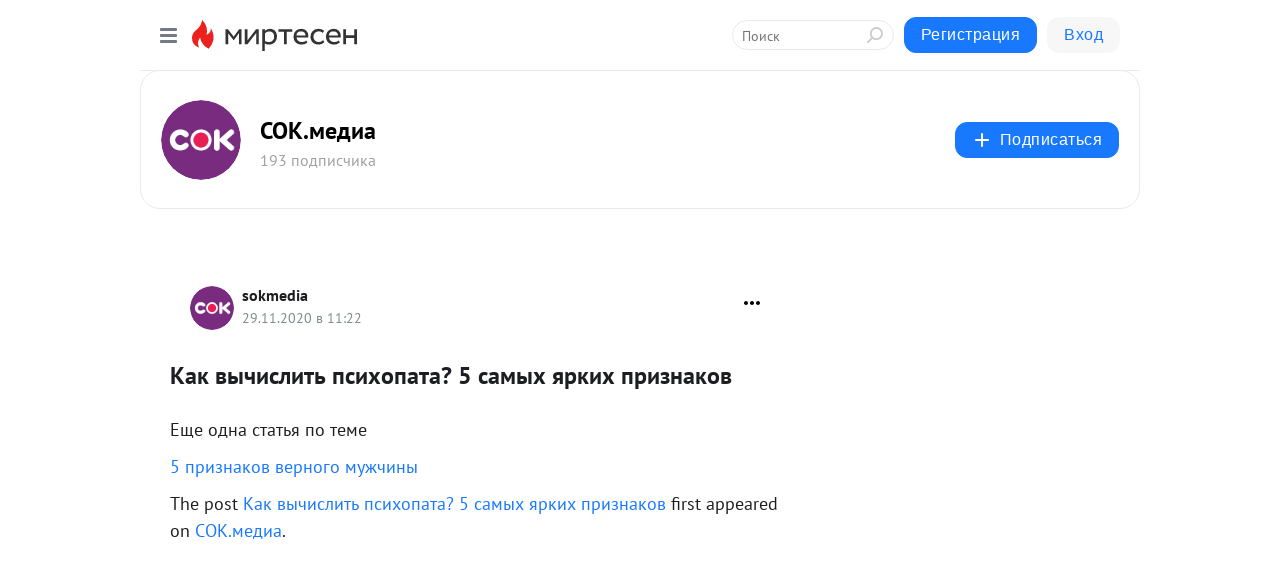

--- FILE ---
content_type: application/javascript;charset=UTF-8
request_url: https://exad.smi2.ru/jsapi?action=rtb_news&payload=CAISJGE5OWVlY2U0LWJlOWYtNGE1Zi04YWNjLTVkMjQ2MDE4MWZhNhpFEIev6cgGIgVydV9SVSoOMTguMTE3LjEzNy4xMjgwATokNTk0NGRhOTAtMGRjZC00OTg2LTg3YWUtNWRkNjAxZGY2YzAxIqgBCIAKENAFGp8BTW96aWxsYS81LjAgKE1hY2ludG9zaDsgSW50ZWwgTWFjIE9TIFggMTBfMTVfNykgQXBwbGVXZWJLaXQvNTM3LjM2IChLSFRNTCwgbGlrZSBHZWNrbykgQ2hyb21lLzEzMS4wLjAuMCBTYWZhcmkvNTM3LjM2OyBDbGF1ZGVCb3QvMS4wOyArY2xhdWRlYm90QGFudGhyb3BpYy5jb20pKhEI5KQDGgttaXJ0ZXNlbi5ydTK-AgpYaHR0cHM6Ly9tdC5zb2subWVkaWEvYmxvZy80MzE4MDk1MjUyOC9LYWstdnlpY2hpc2xpdC1wc2lob3BhdGEtNS1zYW15aWgteWFya2loLXByaXpuYWtvdhJDaHR0cHM6Ly9zb2subWVkaWEva2FrLXZ5Y2hpc2xpdC1wc2lob3BhdGEtNS1zYW15aC1qYXJraWgtcHJpem5ha292LyKcAdCa0LDQuiDQstGL0YfQuNGB0LvQuNGC0Ywg0L_RgdC40YXQvtC_0LDRgtCwPyA1INGB0LDQvNGL0YUg0Y_RgNC60LjRhSDQv9GA0LjQt9C90LDQutC-0LIgLSDQodCe0Jou0LzQtdC00LjQsCAtINCc0LXQtNC40LDQv9C70LDRgtGE0L7RgNC80LAg0JzQuNGA0KLQtdGB0LXQvUIaCIusBhILc2xvdF8xMDM5NDcYGiABQAJIrAI
body_size: 71
content:
_jsapi_callbacks_._2({"response_id":"a99eece4-be9f-4a5f-8acc-5d2460181fa6","blocks":[{"block_id":103947,"tag_id":"slot_103947","items":[],"block_view_uuid":"","strategy_id":14}],"trace":[]});


--- FILE ---
content_type: application/javascript;charset=UTF-8
request_url: https://exad.smi2.ru/jsapi?action=rtb_news&payload=CAUSJDNkMmRiZDJjLTE2MTYtNDZjMy05NjcxLTdiMDQ5OGY4OWYwNBpFEIev6cgGIgVydV9SVSoOMTguMTE3LjEzNy4xMjgwATokNTk0NGRhOTAtMGRjZC00OTg2LTg3YWUtNWRkNjAxZGY2YzAxIqgBCIAKENAFGp8BTW96aWxsYS81LjAgKE1hY2ludG9zaDsgSW50ZWwgTWFjIE9TIFggMTBfMTVfNykgQXBwbGVXZWJLaXQvNTM3LjM2IChLSFRNTCwgbGlrZSBHZWNrbykgQ2hyb21lLzEzMS4wLjAuMCBTYWZhcmkvNTM3LjM2OyBDbGF1ZGVCb3QvMS4wOyArY2xhdWRlYm90QGFudGhyb3BpYy5jb20pKhEI5KQDGgttaXJ0ZXNlbi5ydTK-AgpYaHR0cHM6Ly9tdC5zb2subWVkaWEvYmxvZy80MzE4MDk1MjUyOC9LYWstdnlpY2hpc2xpdC1wc2lob3BhdGEtNS1zYW15aWgteWFya2loLXByaXpuYWtvdhJDaHR0cHM6Ly9zb2subWVkaWEva2FrLXZ5Y2hpc2xpdC1wc2lob3BhdGEtNS1zYW15aC1qYXJraWgtcHJpem5ha292LyKcAdCa0LDQuiDQstGL0YfQuNGB0LvQuNGC0Ywg0L_RgdC40YXQvtC_0LDRgtCwPyA1INGB0LDQvNGL0YUg0Y_RgNC60LjRhSDQv9GA0LjQt9C90LDQutC-0LIgLSDQodCe0Jou0LzQtdC00LjQsCAtINCc0LXQtNC40LDQv9C70LDRgtGE0L7RgNC80LAg0JzQuNGA0KLQtdGB0LXQvUIaCIisBhILc2xvdF8xMDM5NDQYGiABQAJIrAI
body_size: 72
content:
_jsapi_callbacks_._5({"response_id":"3d2dbd2c-1616-46c3-9671-7b0498f89f04","blocks":[{"block_id":103944,"tag_id":"slot_103944","items":[],"block_view_uuid":"","strategy_id":14}],"trace":[]});


--- FILE ---
content_type: text/plain; charset=utf-8
request_url: https://player.mt.ru/cluster/json?referrer=https%3A%2F%2Fmt.sok.media%2Fblog%2F43180952528%2FKak-vyichislit-psihopata-5-samyih-yarkih-priznakov&url=https%3A%2F%2Fsok.media%2Fkak-vychislit-psihopata-5-samyh-jarkih-priznakov%2F&title=%D0%9A%D0%B0%D0%BA%20%D0%B2%D1%8B%D1%87%D0%B8%D1%81%D0%BB%D0%B8%D1%82%D1%8C%20%D0%BF%D1%81%D0%B8%D1%85%D0%BE%D0%BF%D0%B0%D1%82%D0%B0%3F%205%20%D1%81%D0%B0%D0%BC%D1%8B%D1%85%20%D1%8F%D1%80%D0%BA%D0%B8%D1%85%20%D0%BF%D1%80%D0%B8%D0%B7%D0%BD%D0%B0%D0%BA%D0%BE%D0%B2
body_size: -44
content:
{"Clusters":null,"Video":null,"Error":"No video to show","Vasts":[{}],"Recommended":null,"Promo":null}


--- FILE ---
content_type: application/javascript;charset=UTF-8
request_url: https://exad.smi2.ru/jsapi?action=rtb_news&payload=CAMSJDg2ZTY1MjIwLTRkNTktNDQzNS1hZTIzLTAyZDE5MmE5MjE3ORpFEIev6cgGIgVydV9SVSoOMTguMTE3LjEzNy4xMjgwATokNTk0NGRhOTAtMGRjZC00OTg2LTg3YWUtNWRkNjAxZGY2YzAxIqgBCIAKENAFGp8BTW96aWxsYS81LjAgKE1hY2ludG9zaDsgSW50ZWwgTWFjIE9TIFggMTBfMTVfNykgQXBwbGVXZWJLaXQvNTM3LjM2IChLSFRNTCwgbGlrZSBHZWNrbykgQ2hyb21lLzEzMS4wLjAuMCBTYWZhcmkvNTM3LjM2OyBDbGF1ZGVCb3QvMS4wOyArY2xhdWRlYm90QGFudGhyb3BpYy5jb20pKhEI5KQDGgttaXJ0ZXNlbi5ydTK-AgpYaHR0cHM6Ly9tdC5zb2subWVkaWEvYmxvZy80MzE4MDk1MjUyOC9LYWstdnlpY2hpc2xpdC1wc2lob3BhdGEtNS1zYW15aWgteWFya2loLXByaXpuYWtvdhJDaHR0cHM6Ly9zb2subWVkaWEva2FrLXZ5Y2hpc2xpdC1wc2lob3BhdGEtNS1zYW15aC1qYXJraWgtcHJpem5ha292LyKcAdCa0LDQuiDQstGL0YfQuNGB0LvQuNGC0Ywg0L_RgdC40YXQvtC_0LDRgtCwPyA1INGB0LDQvNGL0YUg0Y_RgNC60LjRhSDQv9GA0LjQt9C90LDQutC-0LIgLSDQodCe0Jou0LzQtdC00LjQsCAtINCc0LXQtNC40LDQv9C70LDRgtGE0L7RgNC80LAg0JzQuNGA0KLQtdGB0LXQvUIaCIOsBhILc2xvdF8xMDM5MzkYGiACQAJIrAI
body_size: 72
content:
_jsapi_callbacks_._3({"response_id":"86e65220-4d59-4435-ae23-02d192a92179","blocks":[{"block_id":103939,"tag_id":"slot_103939","items":[],"block_view_uuid":"","strategy_id":14}],"trace":[]});


--- FILE ---
content_type: application/javascript;charset=UTF-8
request_url: https://exad.smi2.ru/jsapi?action=rtb_news&payload=CAQSJGFjZjFiNThmLTA0NDQtNDU4MS1iNDcxLTMyNmRlODU0NjgwZhpFEIev6cgGIgVydV9SVSoOMTguMTE3LjEzNy4xMjgwATokNTk0NGRhOTAtMGRjZC00OTg2LTg3YWUtNWRkNjAxZGY2YzAxIqgBCIAKENAFGp8BTW96aWxsYS81LjAgKE1hY2ludG9zaDsgSW50ZWwgTWFjIE9TIFggMTBfMTVfNykgQXBwbGVXZWJLaXQvNTM3LjM2IChLSFRNTCwgbGlrZSBHZWNrbykgQ2hyb21lLzEzMS4wLjAuMCBTYWZhcmkvNTM3LjM2OyBDbGF1ZGVCb3QvMS4wOyArY2xhdWRlYm90QGFudGhyb3BpYy5jb20pKhEI5KQDGgttaXJ0ZXNlbi5ydTK-AgpYaHR0cHM6Ly9tdC5zb2subWVkaWEvYmxvZy80MzE4MDk1MjUyOC9LYWstdnlpY2hpc2xpdC1wc2lob3BhdGEtNS1zYW15aWgteWFya2loLXByaXpuYWtvdhJDaHR0cHM6Ly9zb2subWVkaWEva2FrLXZ5Y2hpc2xpdC1wc2lob3BhdGEtNS1zYW15aC1qYXJraWgtcHJpem5ha292LyKcAdCa0LDQuiDQstGL0YfQuNGB0LvQuNGC0Ywg0L_RgdC40YXQvtC_0LDRgtCwPyA1INGB0LDQvNGL0YUg0Y_RgNC60LjRhSDQv9GA0LjQt9C90LDQutC-0LIgLSDQodCe0Jou0LzQtdC00LjQsCAtINCc0LXQtNC40LDQv9C70LDRgtGE0L7RgNC80LAg0JzQuNGA0KLQtdGB0LXQvUIaCIWsBhILc2xvdF8xMDM5NDEYGiAEQAJIrAc
body_size: 72
content:
_jsapi_callbacks_._4({"response_id":"acf1b58f-0444-4581-b471-326de854680f","blocks":[{"block_id":103941,"tag_id":"slot_103941","items":[],"block_view_uuid":"","strategy_id":14}],"trace":[]});


--- FILE ---
content_type: application/javascript;charset=UTF-8
request_url: https://exad.smi2.ru/jsapi?action=rtb_news&payload=EiQ1YzkzOGU3My0wN2E0LTQzMjgtYTE0YS0xOTA1ZjUyN2NkMzQaRRCHr-nIBiIFcnVfUlUqDjE4LjExNy4xMzcuMTI4MAE6JDU5NDRkYTkwLTBkY2QtNDk4Ni04N2FlLTVkZDYwMWRmNmMwMSKoAQiAChDQBRqfAU1vemlsbGEvNS4wIChNYWNpbnRvc2g7IEludGVsIE1hYyBPUyBYIDEwXzE1XzcpIEFwcGxlV2ViS2l0LzUzNy4zNiAoS0hUTUwsIGxpa2UgR2Vja28pIENocm9tZS8xMzEuMC4wLjAgU2FmYXJpLzUzNy4zNjsgQ2xhdWRlQm90LzEuMDsgK2NsYXVkZWJvdEBhbnRocm9waWMuY29tKSoRCOSkAxoLbWlydGVzZW4ucnUyvgIKWGh0dHBzOi8vbXQuc29rLm1lZGlhL2Jsb2cvNDMxODA5NTI1MjgvS2FrLXZ5aWNoaXNsaXQtcHNpaG9wYXRhLTUtc2FteWloLXlhcmtpaC1wcml6bmFrb3YSQ2h0dHBzOi8vc29rLm1lZGlhL2thay12eWNoaXNsaXQtcHNpaG9wYXRhLTUtc2FteWgtamFya2loLXByaXpuYWtvdi8inAHQmtCw0Log0LLRi9GH0LjRgdC70LjRgtGMINC_0YHQuNGF0L7Qv9Cw0YLQsD8gNSDRgdCw0LzRi9GFINGP0YDQutC40YUg0L_RgNC40LfQvdCw0LrQvtCyIC0g0KHQntCaLtC80LXQtNC40LAgLSDQnNC10LTQuNCw0L_Qu9Cw0YLRhNC-0YDQvNCwINCc0LjRgNCi0LXRgdC10L1CGgj1mwYSC3Nsb3RfMTAxODc3GBogAkACSOwE
body_size: 73
content:
_jsapi_callbacks_._0({"response_id":"5c938e73-07a4-4328-a14a-1905f527cd34","blocks":[{"block_id":101877,"tag_id":"slot_101877","items":[],"block_view_uuid":"","strategy_id":14}],"trace":[]});


--- FILE ---
content_type: application/javascript;charset=UTF-8
request_url: https://exad.smi2.ru/jsapi?action=rtb_news&payload=CAESJDg5OWMwZGZkLWVmYmEtNGRmYy04MmJjLTM1MDA2ZjY4MDEyORpFEIev6cgGIgVydV9SVSoOMTguMTE3LjEzNy4xMjgwATokNTk0NGRhOTAtMGRjZC00OTg2LTg3YWUtNWRkNjAxZGY2YzAxIqgBCIAKENAFGp8BTW96aWxsYS81LjAgKE1hY2ludG9zaDsgSW50ZWwgTWFjIE9TIFggMTBfMTVfNykgQXBwbGVXZWJLaXQvNTM3LjM2IChLSFRNTCwgbGlrZSBHZWNrbykgQ2hyb21lLzEzMS4wLjAuMCBTYWZhcmkvNTM3LjM2OyBDbGF1ZGVCb3QvMS4wOyArY2xhdWRlYm90QGFudGhyb3BpYy5jb20pKhEI5KQDGgttaXJ0ZXNlbi5ydTK-AgpYaHR0cHM6Ly9tdC5zb2subWVkaWEvYmxvZy80MzE4MDk1MjUyOC9LYWstdnlpY2hpc2xpdC1wc2lob3BhdGEtNS1zYW15aWgteWFya2loLXByaXpuYWtvdhJDaHR0cHM6Ly9zb2subWVkaWEva2FrLXZ5Y2hpc2xpdC1wc2lob3BhdGEtNS1zYW15aC1qYXJraWgtcHJpem5ha292LyKcAdCa0LDQuiDQstGL0YfQuNGB0LvQuNGC0Ywg0L_RgdC40YXQvtC_0LDRgtCwPyA1INGB0LDQvNGL0YUg0Y_RgNC60LjRhSDQv9GA0LjQt9C90LDQutC-0LIgLSDQodCe0Jou0LzQtdC00LjQsCAtINCc0LXQtNC40LDQv9C70LDRgtGE0L7RgNC80LAg0JzQuNGA0KLQtdGB0LXQvUIaCO-rBhILc2xvdF8xMDM5MTkYGiABQAJI7AQ
body_size: 71
content:
_jsapi_callbacks_._1({"response_id":"899c0dfd-efba-4dfc-82bc-35006f680129","blocks":[{"block_id":103919,"tag_id":"slot_103919","items":[],"block_view_uuid":"","strategy_id":14}],"trace":[]});
